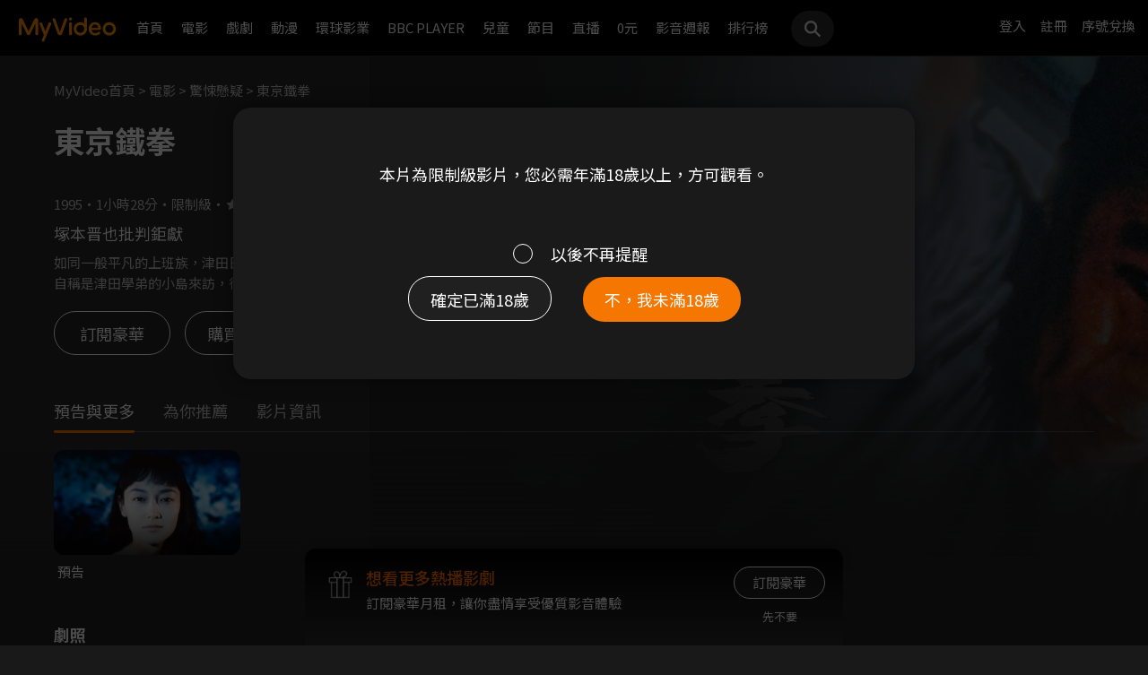

--- FILE ---
content_type: image/svg+xml
request_url: https://www.myvideo.net.tw/static/images/RWD/btn_outlined_playList_l.svg
body_size: 354
content:
<svg width="44" height="44" viewBox="0 0 44 44" fill="none" xmlns="http://www.w3.org/2000/svg">
<path fill-rule="evenodd" clip-rule="evenodd" d="M22.5604 26.3149L22 25.9356L21.4396 26.3149L15.08 30.6181V13.4399C15.08 12.8877 15.5277 12.4399 16.08 12.4399H27.92C28.4723 12.4399 28.92 12.8877 28.92 13.4399V30.6181L22.5604 26.3149ZM14.08 32.5021L15.08 31.8255L22 27.1431L28.92 31.8255L29.92 32.5021V31.2947V13.4399C29.92 12.3354 29.0246 11.4399 27.92 11.4399H16.08C14.9754 11.4399 14.08 12.3354 14.08 13.4399V31.2947V32.5021ZM17.857 18.8599L18.357 18.8599L21.4982 18.8599V15.8144V15.3144H22.4982V15.8144V18.8599L25.6395 18.8599L26.1395 18.8599V19.8599H25.6395H22.4982V22.9052V23.4052H21.4982V22.9052L21.4982 19.8599H18.357H17.857V18.8599Z" fill="white"/>
<rect x="0.5" y="0.5" width="43" height="43" rx="21.5" stroke="white"/>
</svg>
